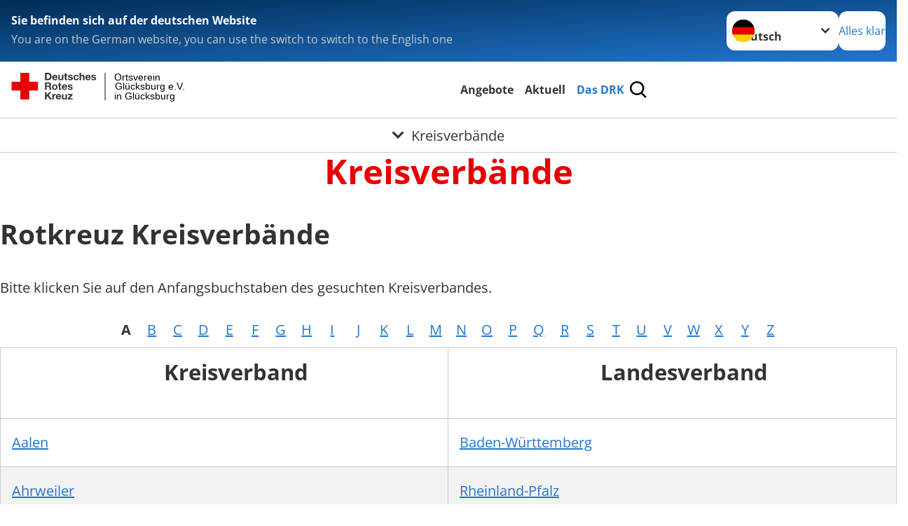

--- FILE ---
content_type: text/html; charset=utf-8
request_url: https://www.drk-gluecksburg.de/leichte-sprache/das-drk/adressen/kreisverbaende/detail/1204.html
body_size: 13087
content:
<!DOCTYPE html>
<html lang="de">
<head>

<meta charset="utf-8">
<!-- 
	Produced by
	+Pluswerk AG
	https://www.pluswerk.ag/

	This website is powered by TYPO3 - inspiring people to share!
	TYPO3 is a free open source Content Management Framework initially created by Kasper Skaarhoj and licensed under GNU/GPL.
	TYPO3 is copyright 1998-2025 of Kasper Skaarhoj. Extensions are copyright of their respective owners.
	Information and contribution at https://typo3.org/
-->




<meta name="generator" content="TYPO3 CMS">
<meta name="description" content="Von A bis Z: Finden Sie hier Links zu den Internetauftritten sämtlicher Kreisverbände des Deutschen Roten Kreuzes.">
<meta name="keywords" content="Kreisverbände DRK, Kreisverband, Deutsches Rotes Kreuz">
<meta name="author" content="Deutsches Rotes Kreuz">
<meta name="viewport" content="width=device-width, initial-scale=1">
<meta property="og:image" content="https://www.drk-gluecksburg.de/fileadmin/Bilder_und_Videos/map_mv_01.png">
<meta property="og:site_name" content="DRK e.V.">
<meta property="og:type" content="website">
<meta property="og:locale" content="de_DE">
<meta name="twitter:image" content="https://www.drk-gluecksburg.de/fileadmin/Bilder_und_Videos/map_mv_01.png">
<meta name="twitter:card" content="summary_large_image">
<meta name="twitter:site" content="@roteskreuz_de">
<meta name="copyright" content="Deutsches Rotes Kreuz">
<meta name="rating" content="General">
<meta name="revisit-after" content="1">


<link rel="stylesheet" href="/typo3temp/assets/compressed/merged-170b0ea4af5dda7ab5829f89292688a2-d64c7c7f1b0bb05e671c28cf84addc5b.css?1765546771" media="all">






<meta property="og:title" content="Kreisverbände"><meta property="og:description" content="Von A bis Z: Die Kreisverbände des DRK finden Sie hier."><meta property="og:url" content="https://www.drk-gluecksburg.de/leichte-sprache/das-drk/adressen/kreisverbaende.html"><meta property="twitter:title" content="Kreisverbände"><meta property="twitter:description" content="Von A bis Z: Die Kreisverbände des DRK finden Sie hier."><title>Kreisverbände - Ortsverein Glücksburg e.V. in Glücksburg</title><!-- test23 -->




<link rel="apple-touch-icon" sizes="180x180" href="/_assets/e2ef477b7510a2835782732fd483c6bc/Icons/Favicon/apple-touch-icon.png?v=68ddf38fd">
<link rel="icon" type="image/png" sizes="32x32" href="/_assets/e2ef477b7510a2835782732fd483c6bc/Icons/Favicon/favicon-32x32.png?v=68ddf38fd">
<link rel="icon" type="image/png" sizes="16x16" href="/_assets/e2ef477b7510a2835782732fd483c6bc/Icons/Favicon/favicon-16x16.png?v=68ddf38fd">
<link rel="manifest" href="/_assets/e2ef477b7510a2835782732fd483c6bc/Icons/Favicon/site.webmanifest?v=68ddf38fd&quot; crossorigin=&quot;use-credentials">
<link rel="mask-icon" href="/_assets/e2ef477b7510a2835782732fd483c6bc/Icons/Favicon/safari-pinned-tab.svg?v=68ddf38fd&quot; color=&quot;#E60005">
<link rel="shortcut icon" href="/_assets/e2ef477b7510a2835782732fd483c6bc/Icons/Favicon/favicon.ico?v=68ddf38fd">
<meta name="msapplication-TileColor" content="#ffffff">
<meta name="msapplication-config" content="/_assets/e2ef477b7510a2835782732fd483c6bc/Icons/Favicon/browserconfig.xml?v=68ddf38fd">
<meta name="theme-color" content="#ffffff">




<link rel="canonical" href="https://www.drk-gluecksburg.de/leichte-sprache/das-drk/adressen/kreisverbaende/detail/0114.html?cHash=c2b6dd55a63dd092c615dc4cf75b103f"/>
</head>
<body class="main">


<div class="body__wrapper hyphenate pagets__two_columns"><header id="header"><div class="language-suggest bg bg--blue" style="display: none"><div class="language-suggest__content"><div class="language-suggest__text"><p class="language-suggest__message language-suggest__message--current"><strong><span data-suggest-language="en" style="display: none">You are on the English website</span><span data-suggest-language="de" style="display: none">Sie befinden sich auf der deutschen Website</span><span data-suggest-language="fallback" style="display: none">We do not provide this content in your preferred language</span></strong></p><p class="language-suggest__message language-suggest__message--suggest"><span data-suggest-language="en" style="display: none">You are on the German website, you can use the switch to switch to the English one</span><span data-suggest-language="de" style="display: none">Sie befinden sich auf der englischen Website, Sie können mit dem Schalter auf die deutsche Website wechseln</span><span data-suggest-language="fallback" style="display: none">You can use the switch to switch to the another available language if you want</span></p></div><div class="language-suggest__actions"><nav class="language-menu"><img src="/_assets/e2ef477b7510a2835782732fd483c6bc/Icons/Flags/de.svg?a491da9c1549a36b293a6a391739dfda" width="16" height="16" alt="" aria-hidden="true" class="language-menu__flag language-menu__flag--de"><img src="/_assets/e2ef477b7510a2835782732fd483c6bc/Icons/Flags/de.svg?a491da9c1549a36b293a6a391739dfda" width="16" height="16" alt="" aria-hidden="true" class="language-menu__flag language-menu__flag--de"><label class="visually-hidden" for="lang-select-header">Sprache wechseln zu</label><select name="pets" id="lang-select-header" class="language-menu__select bg bg--default"><option class="language-menu__option" data-flag="de" value="/das-drk/adressen/kreisverbaende/detail/0114.html?cHash=c2b6dd55a63dd092c615dc4cf75b103f">Deutsch</option></select></nav><button class="language-suggest__close button button--secondary"><span data-suggest-language="en" style="display: none">Continue</span><span data-suggest-language="de" style="display: none">Alles klar</span><span data-suggest-language="fallback" style="display: none">Continue</span></button></div></div></div><div class="toolbar__wrap"><div class="toolbar"><style>
            .toolbar__logo, .toolbar__logo > svg, .toolbar__logo > img {
                max-height: 48px;
            }
        </style><a class="toolbar__logo" title="Zur Startseite" href="/leichte-sprache/startseite-ov.html"><?xml version="1.0" encoding="UTF-8" standalone="no"?><!DOCTYPE svg PUBLIC "-//W3C//DTD SVG 1.1//EN" "http://www.w3.org/Graphics/SVG/1.1/DTD/svg11.dtd"><svg width="100%" height="100%" viewBox="0 0 431 59" version="1.1" xmlns="http://www.w3.org/2000/svg" xmlns:xlink="http://www.w3.org/1999/xlink" xml:space="preserve" xmlns:serif="http://www.serif.com/" style="fill-rule:evenodd;clip-rule:evenodd;stroke-linecap:round;stroke-linejoin:round;stroke-miterlimit:1.5;"><g transform="matrix(1,0,0,1,-10,-2)"><g id="Bergwacht"></g><g id="Schwesternschaft"></g><g id="JRK"></g><g id="WW"></g><g id="BRK"></g><g id="DRK" transform="matrix(1,0,0,1,0.559372,1.81141)"><g id="Beschriftung" transform="matrix(1,0,0,1,96.165,0)"><g id="line3" transform="matrix(0.936334,0,0,1,-64.3047,39.6912)"><g transform="matrix(1.068,0,0,1,-13.7389,0)"><text id="f" x="202.057px" y="15.25px" style="font-family:'ArialMT', 'Arial', sans-serif;font-size:20px;">in Glücksburg</text></g></g><g id="line2" transform="matrix(0.934693,0,0,1,-63.6098,20.1375)"><g transform="matrix(1.06987,0,0,1,-14.1177,0)"><text id="f1" serif:id="f" x="202.057px" y="15.25px" style="font-family:'ArialMT', 'Arial', sans-serif;font-size:20px;">Glücksburg e.V.</text></g></g><g id="line1" transform="matrix(0.936801,0,0,1,-64.1996,0.204079)"><g transform="matrix(1.06746,0,0,1,-13.6312,0)"><text id="f2" serif:id="f" x="202.057px" y="15.25px" style="font-family:'ArialMT', 'Arial', sans-serif;font-size:20px;">Ortsverein</text></g></g></g><g transform="matrix(0.0894207,0,0,1.13566,184.16,-3.04006)"><g id="Linie"><rect x="201.423" y="2.583" width="0.97" height="49.778" style="fill:rgb(235,235,235);stroke:black;stroke-width:1.24px;"/></g></g><g id="Logo"><g transform="matrix(1,0,0,1,9.97554,0.135392)"><g id="DRK-Logo-Text" serif:id="DRK Logo Text"><path d="M68.75,0.01L75.29,0.01C79.2,0.01 82.12,2.47 82.12,7.45C82.12,11.82 79.89,15.06 75.29,15.06L68.78,15.06L68.78,0.01M72.08,12.31L75.03,12.31C76.94,12.31 78.79,11.12 78.79,7.8C78.79,4.76 77.75,2.82 74.45,2.82L72.08,2.82L72.08,12.31ZM86.41,10.37C86.5,12.28 87.42,13.15 89.1,13.15C90.32,13.15 91.28,12.43 91.48,11.73L94.12,11.73C93.28,14.31 91.49,15.41 89.02,15.41C85.58,15.41 83.43,13.04 83.43,9.68C83.43,6.32 85.69,3.92 89.02,3.92C92.73,3.92 94.55,7.05 94.32,10.4L86.42,10.37M91.31,8.46C91.05,6.93 90.38,6.15 88.94,6.15C87.03,6.15 86.48,7.62 86.45,8.46L91.31,8.46ZM106.31,15.12L103.47,15.12L103.47,13.59L103.41,13.59C102.69,14.74 101.44,15.44 100.08,15.44C96.9,15.44 96.08,13.62 96.08,10.95L96.08,4.18L99.09,4.18L99.09,10.35C99.09,12.17 99.61,13.04 101,13.04C102.62,13.04 103.32,12.14 103.32,9.91L103.32,4.18L106.33,4.18L106.3,15.12M112.52,4.18L114.72,4.18L114.72,6.18L112.52,6.18L112.52,11.62C112.52,12.63 112.78,12.9 113.79,12.9C114.11,12.9 114.4,12.87 114.72,12.81L114.72,15.16C114.2,15.25 113.56,15.27 112.92,15.27C111.07,15.27 109.48,14.84 109.48,12.67L109.48,6.2L107.68,6.2L107.68,4.17L109.53,4.17L109.53,0.91L112.54,0.91L112.51,4.18M118.65,11.56C118.68,12.86 119.78,13.41 120.96,13.41C121.83,13.41 122.93,13.06 122.93,12.02C122.93,11.12 121.69,10.8 119.54,10.34C117.8,9.96 116.07,9.36 116.07,7.42C116.07,4.64 118.47,3.92 120.81,3.92C123.15,3.92 125.38,4.73 125.62,7.39L122.75,7.39C122.67,6.23 121.77,5.91 120.69,5.91C120.02,5.91 119.01,6.03 119.01,6.92C119.01,7.99 120.69,8.14 122.4,8.54C124.19,8.94 125.87,9.58 125.87,11.61C125.87,14.48 123.38,15.4 120.89,15.4C118.4,15.4 115.88,14.44 115.77,11.55L118.63,11.55M134.93,7.99C134.73,6.77 133.95,6.11 132.7,6.11C130.79,6.11 130.15,8.05 130.15,9.67C130.15,11.29 130.76,13.11 132.64,13.11C134.03,13.11 134.84,12.21 135.02,10.88L137.92,10.88C137.54,13.78 135.54,15.37 132.65,15.37C129.35,15.37 127.12,13.05 127.12,9.78C127.12,6.51 129.15,3.88 132.71,3.88C135.29,3.88 137.66,5.24 137.83,8.02L134.94,7.99M139.63,-0L142.64,-0L142.64,5.68L142.7,5.68C143.46,4.47 144.76,3.83 145.89,3.83C149.08,3.83 149.88,5.65 149.88,8.32L149.88,15.06L146.87,15.06L146.87,8.9C146.87,7.08 146.35,6.21 144.96,6.21C143.34,6.21 142.64,7.11 142.64,9.34L142.64,15.07L139.63,15.07L139.63,0.01M154.51,10.37C154.6,12.28 155.52,13.15 157.2,13.15C158.42,13.15 159.37,12.43 159.57,11.73L162.2,11.73C161.36,14.31 159.57,15.41 157.08,15.41C153.64,15.41 151.49,13.04 151.49,9.68C151.49,6.32 153.75,3.92 157.08,3.92C160.79,3.92 162.61,7.05 162.38,10.4L154.51,10.37M159.37,8.46C159.08,6.93 158.45,6.15 157,6.15C155.09,6.15 154.54,7.62 154.51,8.46L159.37,8.46ZM166.46,11.56C166.49,12.86 167.59,13.41 168.75,13.41C169.62,13.41 170.72,13.06 170.72,12.02C170.72,11.12 169.48,10.8 167.33,10.34C165.59,9.96 163.86,9.36 163.86,7.42C163.86,4.64 166.26,3.92 168.61,3.92C170.96,3.92 173.18,4.73 173.42,7.39L170.55,7.39C170.46,6.23 169.57,5.91 168.49,5.91C167.83,5.91 166.81,6.03 166.81,6.92C166.81,7.99 168.49,8.14 170.2,8.54C171.94,8.94 173.67,9.58 173.67,11.61C173.67,14.48 171.18,15.4 168.69,15.4C166.2,15.4 163.68,14.44 163.57,11.55L166.46,11.55M68.79,19.77L76.92,19.77C79.61,19.77 81.32,21.65 81.32,23.94C81.32,25.73 80.6,27.04 78.95,27.73L78.95,27.79C80.57,28.22 81.03,29.79 81.15,31.32C81.21,32.28 81.18,34.04 81.79,34.88L78.46,34.88C78.06,33.92 78.11,32.48 77.94,31.26C77.71,29.67 77.1,28.97 75.42,28.97L72.09,28.97L72.09,34.85L68.76,34.85L68.79,19.77M72.09,26.6L75.7,26.6C77.18,26.6 77.99,25.96 77.99,24.46C77.99,22.96 77.18,22.38 75.7,22.38L72.09,22.38L72.09,26.6ZM88.76,23.65C92.2,23.65 94.4,25.94 94.4,29.41C94.4,32.88 92.17,35.14 88.76,35.14C85.35,35.14 83.12,32.85 83.12,29.41C83.09,25.94 85.35,23.65 88.76,23.65M88.76,32.91C90.82,32.91 91.42,31.11 91.42,29.44C91.42,27.64 90.81,25.94 88.76,25.94C86.71,25.94 86.12,27.73 86.12,29.44C86.12,31.15 86.7,32.91 88.76,32.91M100.11,23.91L102.31,23.91L102.31,25.91L100.11,25.91L100.11,31.35C100.11,32.36 100.37,32.62 101.38,32.62C101.7,32.62 101.99,32.59 102.31,32.54L102.31,34.89C101.79,34.97 101.15,35 100.52,35C98.66,35 97.07,34.57 97.07,32.4L97.07,25.94L95.22,25.94L95.22,23.94L97.07,23.94L97.07,20.67L100.08,20.67L100.08,23.91M106.28,30.16C106.37,32.07 107.29,32.94 108.97,32.94C110.19,32.94 111.14,32.19 111.35,31.52L113.98,31.52C113.14,34.1 111.35,35.2 108.86,35.2C105.41,35.2 103.27,32.83 103.27,29.47C103.27,26.11 105.53,23.71 108.86,23.71C112.56,23.71 114.39,26.84 114.16,30.2L106.28,30.17M111.17,28.26C110.88,26.72 110.24,25.94 108.8,25.94C106.89,25.94 106.34,27.42 106.31,28.26L111.17,28.26ZM118.26,31.33C118.29,32.63 119.39,33.18 120.57,33.18C121.44,33.18 122.54,32.84 122.54,31.79C122.54,30.89 121.29,30.57 119.15,30.11C117.41,29.73 115.68,29.13 115.68,27.19C115.68,24.41 118.08,23.69 120.43,23.69C122.78,23.69 125,24.5 125.23,27.16L122.42,27.16C122.34,26 121.47,25.68 120.37,25.68C119.71,25.68 118.69,25.8 118.69,26.69C118.69,27.76 120.37,27.9 122.08,28.31C123.87,28.71 125.55,29.35 125.55,31.38C125.55,34.25 123.06,35.17 120.57,35.17C118.08,35.17 115.56,34.21 115.45,31.32L118.26,31.32M68.73,39.57L72.06,39.57L72.06,45.85L77.96,39.57L82.1,39.57L76.22,45.5L82.68,54.65L78.51,54.65L73.97,47.87L72.06,49.81L72.06,54.64L68.73,54.64L68.73,39.56L68.73,39.57ZM83.7,43.72L86.54,43.72L86.54,45.75L86.57,45.75C87.12,44.39 88.6,43.43 90.05,43.43C90.25,43.43 90.51,43.46 90.72,43.55L90.72,46.33C90.37,46.26 90.01,46.22 89.65,46.21C87.45,46.21 86.7,47.8 86.7,49.71L86.7,54.63L83.69,54.63L83.72,43.72M94.02,49.94C94.11,51.85 95.03,52.69 96.71,52.69C97.9,52.69 98.88,51.94 99.08,51.27L101.72,51.27C100.88,53.85 99.08,54.95 96.6,54.95C93.16,54.95 91.01,52.58 91.01,49.22C91.01,45.86 93.27,43.46 96.6,43.46C100.31,43.46 102.13,46.59 101.9,49.94L94.02,49.94M98.88,48.03C98.59,46.49 97.95,45.71 96.51,45.71C94.6,45.71 94.05,47.19 94.02,48.02L98.88,48.02L98.88,48.03ZM113.7,54.67L110.86,54.67L110.86,53.16L110.8,53.16C110.09,54.31 108.83,55.01 107.47,55.01C104.29,55.01 103.48,53.19 103.48,50.52L103.48,43.8L106.49,43.8L106.49,49.97C106.49,51.79 107.01,52.66 108.4,52.66C110.02,52.66 110.72,51.77 110.72,49.54L110.72,43.81L113.73,43.81L113.7,54.66M115.38,52.4L121.03,46L115.82,46L115.82,43.71L125,43.71L125,46L119.36,52.4L125.41,52.4L125.41,54.66L115.39,54.66L115.39,52.4L115.38,52.4Z" style="fill:rgb(51,51,51);fill-rule:nonzero;"/></g></g><g transform="matrix(1,0,0,1,9.97554,0.135392)"><g id="Rotkreuz-Logo" serif:id="Rotkreuz Logo"><path d="M36.39,0.1L36.39,18.3L54.57,18.3L54.57,36.54L36.39,36.54L36.39,54.75L18.18,54.75L18.18,36.54L0,36.54L0,18.3L18.18,18.3L18.18,0.1L36.39,0.1Z" style="fill:rgb(230,0,5);fill-rule:nonzero;"/></g></g></g></g></g></svg></a><div class="toolbar__navigation"><button class="toolbar__search-button" style="display: none" title="Öffne Suche und Quick Links"><?xml version="1.0" encoding="UTF-8" standalone="no"?><!DOCTYPE svg PUBLIC "-//W3C//DTD SVG 1.1//EN" "http://www.w3.org/Graphics/SVG/1.1/DTD/svg11.dtd"><svg width="100%" height="100%" viewBox="0 0 50 50" version="1.1" xmlns="http://www.w3.org/2000/svg" xmlns:xlink="http://www.w3.org/1999/xlink" xml:space="preserve" xmlns:serif="http://www.serif.com/" style="fill-rule:evenodd;clip-rule:evenodd;stroke-linejoin:round;stroke-miterlimit:2;"><g transform="matrix(1.77966,1.78561,-0.708286,0.705925,15.3624,-28.8202)"><rect x="23.063" y="24.359" width="7.693" height="4.408" style="fill:white;"/></g><g transform="matrix(0.740022,0,0,0.745117,5.66748,5.35482)"><path d="M50,46.35L37.45,34.23C40.853,30.527 42.748,25.679 42.76,20.65C42.76,9.26 33.17,0 21.38,0C9.59,0 0,9.26 0,20.65C0,32.04 9.59,41.29 21.38,41.29C25.672,41.301 29.872,40.041 33.45,37.67L46.22,50L50,46.35ZM5.35,20.65C5.35,12.11 12.54,5.16 21.35,5.16C30.16,5.16 37.35,12.16 37.35,20.65C37.35,29.14 30.16,36.13 21.35,36.13C12.54,36.13 5.35,29.19 5.35,20.65Z" style="fill:white;fill-rule:nonzero;"/></g><path d="M50,46.35L37.45,34.23C40.853,30.527 42.748,25.679 42.76,20.65C42.76,9.26 33.17,0 21.38,0C9.59,0 0,9.26 0,20.65C0,32.04 9.59,41.29 21.38,41.29C25.672,41.301 29.872,40.041 33.45,37.67L46.22,50L50,46.35ZM5.35,20.65C5.35,12.11 12.54,5.16 21.35,5.16C30.16,5.16 37.35,12.16 37.35,20.65C37.35,29.14 30.16,36.13 21.35,36.13C12.54,36.13 5.35,29.19 5.35,20.65Z" style="fill-rule:nonzero;"/></svg></button></div><button class="toolbar__nav-search-button" title="Öffne Hauptmenü und Suche" data-title-close="Schließe Hauptmenü und Suche"><svg width="10" height="10" aria-hidden="true"><use href="/_assets/e2ef477b7510a2835782732fd483c6bc/Icons/Sprites/essential-sprite.svg?5a6512e3afb37ee7cc7d2bd22d55a5c3#search"></use></svg><span></span></button></div></div><div class="main-menu__wrap" style="display: none"><div class="global-search" style="display: none"><form class="global-search__form" action="/leichte-sprache/suche.html" method="get" accept-charset="utf-8" novalidate=""><fieldset class="global-search__fieldset" aria-labelledby="global-search-input-label"><legend class="visually-hidden">Suche</legend><label for="global-search-input" class="visually-hidden" id="global-search-input-label">Suche</label><input type="search" id="global-search-input" class="global-search__input tx-solr-q js-solr-q form-control"
                       placeholder="durchsuchen"
                       name="tx_kesearch_pi1[sword]" minlength="3" autocomplete="off" required><button class="global-search__submit" title="Alle Inhalte durchsuchen" type="submit"><svg width="10" height="10" aria-hidden="true"><use href="/_assets/e2ef477b7510a2835782732fd483c6bc/Icons/Sprites/essential-sprite.svg?5a6512e3afb37ee7cc7d2bd22d55a5c3#search"></use></svg></button><button class="global-search__close" title="Suche und Quick Links schließen"></button></fieldset></form><nav class="quicklinks" style="display: none"><div class="quicklinks__title">
                    Quick Links
                </div><ul class="quicklinks__list"><li class="quicklinks__item"><a href="/leichte-sprache/das-drk/adressen.html" class="quicklinks__link">Adressen</a></li><li class="quicklinks__item"><a href="/leichte-sprache/das-drk/kontakt/kontaktformular.html" class="quicklinks__link">Kontakt</a></li><li class="quicklinks__item"><a href="/leichte-sprache/footer-menue-deutsch/service/sitemap.html" class="quicklinks__link">Sitemap</a></li><li class="quicklinks__item"><a href="/leichte-sprache/footer-menue-deutsch/service/impressum.html" class="quicklinks__link">Impressum</a></li><li class="quicklinks__item"><a href="http://news-rss.xml" target="_blank" rel="noreferrer" class="quicklinks__link">RSS-Feed</a></li><li class="quicklinks__item"><a href="https://www.drk-intern.de" target="_blank" rel="noreferrer" class="quicklinks__link">DRK intern</a></li><li class="quicklinks__item"><a href="/leichte-sprache/footer-menue-deutsch/service/datenschutz.html" class="quicklinks__link">Datenschutz</a></li></ul></nav></div><nav id="main-menu" class="main-menu" aria-label="Hauptmenü"><ul class="main-menu__list"><li class="main-menu__item"><a href="/leichte-sprache/angebote.html" target="_self" class="main-menu__link">
                        Angebote
                    </a></li><li class="main-menu__item"><a href="/leichte-sprache/aktuell.html" target="_self" class="main-menu__link">
                        Aktuell
                    </a></li><li class="main-menu__item"><a href="/leichte-sprache/das-drk.html" target="_self" class="main-menu__link main-menu__link--active">
                        Das DRK
                    </a></li></ul></nav></div><div class="sub-menu__bar"><button class="sub-menu__topic-button" aria-label="Öffne Untermenü von Kreisverbände"><span><svg width="12" height="12" aria-hidden="true"><use href="/_assets/e2ef477b7510a2835782732fd483c6bc/Icons/Sprites/general-sprite.svg?06dbf67f9dd2446fd5c3e13a19efd354#chevron"></use></svg>
                        Kreisverbände
                    </span></button></div><div class="sub-menu__nav-wrap" style="visibility: hidden"><nav class="sub-menu__nav" aria-label="Untermenü von Kreisverbände"><div class="sub-menu__list-wrap"><ul class="sub-menu__list"><li class="sub-menu__item" style="display: none"><button class="sub-menu__button sub-menu__button--next" style="display: none">
                    Wer wir sind
                    <svg width="10" height="7" aria-hidden="true"><use href="/_assets/e2ef477b7510a2835782732fd483c6bc/Icons/Sprites/general-sprite.svg?06dbf67f9dd2446fd5c3e13a19efd354#chevron"></use></svg></button><ul class="sub-menu__list" style="display: none"><li class="sub-menu__item" style="display: none"><button class="sub-menu__button sub-menu__button--back"><svg width="10" height="7" aria-hidden="true"><use href="/_assets/e2ef477b7510a2835782732fd483c6bc/Icons/Sprites/general-sprite.svg?06dbf67f9dd2446fd5c3e13a19efd354#chevron"></use></svg>
                            zurück
                        </button></li><li class="sub-menu__item" style="display: none"><a href="/leichte-sprache/das-drk/wer-wir-sind.html" style="display: none" class="sub-menu__link"><span class="sub-menu__overview-label">Übersichtsseite</span><span class="sub-menu__link-label">Wer wir sind</span></a></li><li class="sub-menu__item" style="display: none"><a style="display: none" class="sub-menu__link" href="/leichte-sprache/das-drk/wer-wir-sind/ansprechpartner.html"><span class="sub-menu__link-label">Ansprechpartner</span></a></li><li class="sub-menu__item" style="display: none"><a style="display: none" class="sub-menu__link" href="/leichte-sprache/das-drk/wer-wir-sind/die-geschaeftsfuehrung.html"><span class="sub-menu__link-label">Die Geschäftsführung</span></a></li><li class="sub-menu__item" style="display: none"><a style="display: none" class="sub-menu__link" href="/leichte-sprache/das-drk/wer-wir-sind/satzung.html"><span class="sub-menu__link-label">Satzung</span></a></li><li class="sub-menu__item" style="display: none"><a style="display: none" class="sub-menu__link" href="/das-drk/adressen/landesverbaende.html"><span class="sub-menu__link-label">Landesverband</span></a></li></ul></li><li class="sub-menu__item" style="display: none"><button class="sub-menu__button sub-menu__button--next" style="display: none">
                    Selbstverständnis
                    <svg width="10" height="7" aria-hidden="true"><use href="/_assets/e2ef477b7510a2835782732fd483c6bc/Icons/Sprites/general-sprite.svg?06dbf67f9dd2446fd5c3e13a19efd354#chevron"></use></svg></button><ul class="sub-menu__list" style="display: none"><li class="sub-menu__item" style="display: none"><button class="sub-menu__button sub-menu__button--back"><svg width="10" height="7" aria-hidden="true"><use href="/_assets/e2ef477b7510a2835782732fd483c6bc/Icons/Sprites/general-sprite.svg?06dbf67f9dd2446fd5c3e13a19efd354#chevron"></use></svg>
                            zurück
                        </button></li><li class="sub-menu__item" style="display: none"><a href="/leichte-sprache/das-drk/selbstverstaendnis.html" style="display: none" class="sub-menu__link"><span class="sub-menu__overview-label">Übersichtsseite</span><span class="sub-menu__link-label">Selbstverständnis</span></a></li><li class="sub-menu__item" style="display: none"><a style="display: none" class="sub-menu__link" href="/leichte-sprache/das-drk/selbstverstaendnis/grundsaetze.html"><span class="sub-menu__link-label">Grundsätze</span></a></li><li class="sub-menu__item" style="display: none"><a style="display: none" class="sub-menu__link" href="/leichte-sprache/das-drk/selbstverstaendnis/leitbild.html"><span class="sub-menu__link-label">Leitbild</span></a></li><li class="sub-menu__item" style="display: none"><button class="sub-menu__button sub-menu__button--next" style="display: none">
                    Auftrag des DRK
                    <svg width="10" height="7" aria-hidden="true"><use href=""></use></svg></button><ul class="sub-menu__list" style="display: none"><li class="sub-menu__item" style="display: none"><button class="sub-menu__button sub-menu__button--back"><svg width="10" height="7" aria-hidden="true"><use href=""></use></svg>
                            zurück
                        </button></li><li class="sub-menu__item" style="display: none"><a href="/leichte-sprache/das-drk/selbstverstaendnis/auftrag.html" style="display: none" class="sub-menu__link"><span class="sub-menu__overview-label">Übersichtsseite</span><span class="sub-menu__link-label">Auftrag</span></a></li><li class="sub-menu__item" style="display: none"><button class="sub-menu__button sub-menu__button--next" style="display: none">
                    Genfer Abkommen
                    <svg width="10" height="7" aria-hidden="true"><use href=""></use></svg></button><ul class="sub-menu__list" style="display: none"><li class="sub-menu__item" style="display: none"><button class="sub-menu__button sub-menu__button--back"><svg width="10" height="7" aria-hidden="true"><use href=""></use></svg>
                            zurück
                        </button></li><li class="sub-menu__item" style="display: none"><a href="/leichte-sprache/das-drk/selbstverstaendnis/auftrag/genfer-abkommen.html" style="display: none" class="sub-menu__link"><span class="sub-menu__overview-label">Übersichtsseite</span><span class="sub-menu__link-label">Genfer Abkommen</span></a></li><li class="sub-menu__item" style="display: none"><button class="sub-menu__button sub-menu__button--next" style="display: none">
                    Genfer Abkommen leicht verständlich
                    <svg width="10" height="7" aria-hidden="true"><use href=""></use></svg></button><ul class="sub-menu__list" style="display: none"><li class="sub-menu__item" style="display: none"><button class="sub-menu__button sub-menu__button--back"><svg width="10" height="7" aria-hidden="true"><use href=""></use></svg>
                            zurück
                        </button></li><li class="sub-menu__item" style="display: none"><a href="/leichte-sprache/das-drk/selbstverstaendnis/auftrag/genfer-abkommen/leicht-verstaendlich.html" style="display: none" class="sub-menu__link"><span class="sub-menu__overview-label">Übersichtsseite</span><span class="sub-menu__link-label">Leicht verständlich</span></a></li><li class="sub-menu__item" style="display: none"><a style="display: none" class="sub-menu__link" href="/leichte-sprache/das-drk/selbstverstaendnis/auftrag/genfer-abkommen/leicht-verstaendlich/die-entwicklung-der-genfer-abkommen.html"><span class="sub-menu__link-label">Die Entwicklung der Genfer Abkommen</span></a></li><li class="sub-menu__item" style="display: none"><a style="display: none" class="sub-menu__link" href="/leichte-sprache/das-drk/selbstverstaendnis/auftrag/genfer-abkommen/leicht-verstaendlich/der-grundsatz-der-genfer-abkommen.html"><span class="sub-menu__link-label">Der Grundsatz der Genfer Abkommen</span></a></li><li class="sub-menu__item" style="display: none"><a style="display: none" class="sub-menu__link" href="/leichte-sprache/das-drk/selbstverstaendnis/auftrag/genfer-abkommen/leicht-verstaendlich/benutzungshinweis.html"><span class="sub-menu__link-label">Benutzungshinweis</span></a></li><li class="sub-menu__item" style="display: none"><a style="display: none" class="sub-menu__link" href="/leichte-sprache/das-drk/selbstverstaendnis/auftrag/genfer-abkommen/leicht-verstaendlich/behandlung-der-zivilbevoelkerung.html"><span class="sub-menu__link-label">Behandlung der Zivilbevölkerung</span></a></li><li class="sub-menu__item" style="display: none"><a style="display: none" class="sub-menu__link" href="/leichte-sprache/das-drk/selbstverstaendnis/auftrag/genfer-abkommen/leicht-verstaendlich/behandlung-von-zivilpersonen-nach-einer-besetzung.html"><span class="sub-menu__link-label">Behandlung von Zivilpersonen nach einer Besetzung</span></a></li><li class="sub-menu__item" style="display: none"><a style="display: none" class="sub-menu__link" href="/leichte-sprache/das-drk/selbstverstaendnis/auftrag/genfer-abkommen/leicht-verstaendlich/frauen.html"><span class="sub-menu__link-label">Frauen</span></a></li><li class="sub-menu__item" style="display: none"><a style="display: none" class="sub-menu__link" href="/leichte-sprache/das-drk/selbstverstaendnis/auftrag/genfer-abkommen/leicht-verstaendlich/kinder.html"><span class="sub-menu__link-label">Kinder</span></a></li><li class="sub-menu__item" style="display: none"><a style="display: none" class="sub-menu__link" href="/leichte-sprache/das-drk/selbstverstaendnis/auftrag/genfer-abkommen/leicht-verstaendlich/auslaender.html"><span class="sub-menu__link-label">Ausländer</span></a></li><li class="sub-menu__item" style="display: none"><a style="display: none" class="sub-menu__link" href="/leichte-sprache/das-drk/selbstverstaendnis/auftrag/genfer-abkommen/leicht-verstaendlich/journalisten.html"><span class="sub-menu__link-label">Journalisten</span></a></li><li class="sub-menu__item" style="display: none"><a style="display: none" class="sub-menu__link" href="/leichte-sprache/das-drk/selbstverstaendnis/auftrag/genfer-abkommen/leicht-verstaendlich/internierte-personen.html"><span class="sub-menu__link-label">Internierte Personen</span></a></li><li class="sub-menu__item" style="display: none"><a style="display: none" class="sub-menu__link" href="/leichte-sprache/das-drk/selbstverstaendnis/auftrag/genfer-abkommen/leicht-verstaendlich/zivile-infrastruktur.html"><span class="sub-menu__link-label">Zivile Infrastruktur</span></a></li><li class="sub-menu__item" style="display: none"><a style="display: none" class="sub-menu__link" href="/leichte-sprache/das-drk/selbstverstaendnis/auftrag/genfer-abkommen/leicht-verstaendlich/schutz-der-verwundeten-kranken-und-schiffbruechigen-soldaten.html"><span class="sub-menu__link-label">Schutz der verwundeten, kranken und schiffbrüchigen Soldaten</span></a></li><li class="sub-menu__item" style="display: none"><a style="display: none" class="sub-menu__link" href="/leichte-sprache/das-drk/selbstverstaendnis/auftrag/genfer-abkommen/leicht-verstaendlich/schutz-der-gefangenen-soldaten.html"><span class="sub-menu__link-label">Schutz der gefangenen Soldaten</span></a></li><li class="sub-menu__item" style="display: none"><a style="display: none" class="sub-menu__link" href="/leichte-sprache/das-drk/selbstverstaendnis/auftrag/genfer-abkommen/leicht-verstaendlich/das-rote-kreuzder-rote-halbmond.html"><span class="sub-menu__link-label">Das Rote Kreuz/der Rote Halbmond</span></a></li><li class="sub-menu__item" style="display: none"><a style="display: none" class="sub-menu__link" href="/leichte-sprache/das-drk/selbstverstaendnis/auftrag/genfer-abkommen/leicht-verstaendlich/das-rote-kreuz-als-schutzzeichen.html"><span class="sub-menu__link-label">Das Rote Kreuz als Schutzzeichen</span></a></li><li class="sub-menu__item" style="display: none"><a style="display: none" class="sub-menu__link" href="/leichte-sprache/das-drk/selbstverstaendnis/auftrag/genfer-abkommen/leicht-verstaendlich/schutz-der-kombattanten.html"><span class="sub-menu__link-label">Schutz der Kombattanten</span></a></li><li class="sub-menu__item" style="display: none"><a style="display: none" class="sub-menu__link" href="/leichte-sprache/das-drk/selbstverstaendnis/auftrag/genfer-abkommen/leicht-verstaendlich/einige-wichtige-begriffe.html"><span class="sub-menu__link-label">Einige wichtige Begriffe</span></a></li></ul></li></ul></li></ul></li><li class="sub-menu__item" style="display: none"><a style="display: none" class="sub-menu__link" href="/leichte-sprache/das-drk/selbstverstaendnis/geschichte.html"><span class="sub-menu__link-label">Geschichte</span></a></li></ul></li><li class="sub-menu__item" style="display: none"><button class="sub-menu__button sub-menu__button--next" style="display: none">
                    Intern
                    <svg width="10" height="7" aria-hidden="true"><use href="/_assets/e2ef477b7510a2835782732fd483c6bc/Icons/Sprites/general-sprite.svg?06dbf67f9dd2446fd5c3e13a19efd354#chevron"></use></svg></button><ul class="sub-menu__list" style="display: none"><li class="sub-menu__item" style="display: none"><button class="sub-menu__button sub-menu__button--back"><svg width="10" height="7" aria-hidden="true"><use href="/_assets/e2ef477b7510a2835782732fd483c6bc/Icons/Sprites/general-sprite.svg?06dbf67f9dd2446fd5c3e13a19efd354#chevron"></use></svg>
                            zurück
                        </button></li><li class="sub-menu__item" style="display: none"><a style="display: none" class="sub-menu__link" href="/leichte-sprache/das-drk/intern/login.html"><span class="sub-menu__link-label">Login</span></a></li><li class="sub-menu__item" style="display: none"><a style="display: none" class="sub-menu__link" href="/leichte-sprache/das-drk/intern/login.html"><span class="sub-menu__link-label">Videos</span></a></li><li class="sub-menu__item" style="display: none"><a style="display: none" class="sub-menu__link" href="/leichte-sprache/das-drk/intern/login.html"><span class="sub-menu__link-label">Bilder</span></a></li><li class="sub-menu__item" style="display: none"><a style="display: none" class="sub-menu__link" href="/leichte-sprache/das-drk/intern/fuehrungsgrundsaetze.html"><span class="sub-menu__link-label">Führungsgrundsätze</span></a></li></ul></li><li class="sub-menu__item" style="display: none"><button class="sub-menu__button sub-menu__button--next" style="display: none">
                    Kontakt
                    <svg width="10" height="7" aria-hidden="true"><use href="/_assets/e2ef477b7510a2835782732fd483c6bc/Icons/Sprites/general-sprite.svg?06dbf67f9dd2446fd5c3e13a19efd354#chevron"></use></svg></button><ul class="sub-menu__list" style="display: none"><li class="sub-menu__item" style="display: none"><button class="sub-menu__button sub-menu__button--back"><svg width="10" height="7" aria-hidden="true"><use href="/_assets/e2ef477b7510a2835782732fd483c6bc/Icons/Sprites/general-sprite.svg?06dbf67f9dd2446fd5c3e13a19efd354#chevron"></use></svg>
                            zurück
                        </button></li><li class="sub-menu__item" style="display: none"><a style="display: none" class="sub-menu__link" href="/leichte-sprache/das-drk/kontakt/kontaktformular.html"><span class="sub-menu__link-label">Kontaktformular</span></a></li><li class="sub-menu__item" style="display: none"><a style="display: none" class="sub-menu__link" href="/leichte-sprache/das-drk/adressen.html"><span class="sub-menu__link-label">Adressfinder</span></a></li><li class="sub-menu__item" style="display: none"><a style="display: none" class="sub-menu__link" href="/leichte-sprache/das-drk/kontakt/angebotsfinder.html"><span class="sub-menu__link-label">Angebotsfinder</span></a></li><li class="sub-menu__item" style="display: none"><a style="display: none" class="sub-menu__link" href="/leichte-sprache/das-drk/kontakt/kleidercontainerfinder.html"><span class="sub-menu__link-label">Kleidercontainerfinder</span></a></li><li class="sub-menu__item" style="display: none"><a style="display: none" class="sub-menu__link" href="/leichte-sprache/das-drk/kontakt/kursfinder.html"><span class="sub-menu__link-label">Kursfinder</span></a></li></ul></li><li class="sub-menu__item" style="display: none"><button class="sub-menu__button sub-menu__button--next sub-menu__button--active" style="display: none">
                    Adressen
                    <svg width="10" height="7" aria-hidden="true"><use href="/_assets/e2ef477b7510a2835782732fd483c6bc/Icons/Sprites/general-sprite.svg?06dbf67f9dd2446fd5c3e13a19efd354#chevron"></use></svg></button><ul class="sub-menu__list" style="display: none"><li class="sub-menu__item" style="display: none"><button class="sub-menu__button sub-menu__button--back"><svg width="10" height="7" aria-hidden="true"><use href="/_assets/e2ef477b7510a2835782732fd483c6bc/Icons/Sprites/general-sprite.svg?06dbf67f9dd2446fd5c3e13a19efd354#chevron"></use></svg>
                            zurück
                        </button></li><li class="sub-menu__item" style="display: none"><a href="/leichte-sprache/das-drk/adressen.html" style="display: none" class="sub-menu__link"><span class="sub-menu__overview-label">Übersichtsseite</span><span class="sub-menu__link-label">Adressen</span></a></li><li class="sub-menu__item" style="display: none"><a style="display: none" class="sub-menu__link" href="/leichte-sprache/das-drk/adressen/landesverbaende.html"><span class="sub-menu__link-label">Landesverbände</span></a></li><li class="sub-menu__item" style="display: none"><a style="display: none" class="sub-menu__link sub-menu__link--current" href="/leichte-sprache/das-drk/adressen/kreisverbaende.html"><span class="sub-menu__link-label">Kreisverbände</span></a></li><li class="sub-menu__item" style="display: none"><a style="display: none" class="sub-menu__link" href="/leichte-sprache/das-drk/adressen/schwesternschaften.html"><span class="sub-menu__link-label">Schwesternschaften</span></a></li><li class="sub-menu__item" style="display: none"><button class="sub-menu__button sub-menu__button--next" style="display: none">
                    Rotes Kreuz international
                    <svg width="10" height="7" aria-hidden="true"><use href=""></use></svg></button><ul class="sub-menu__list" style="display: none"><li class="sub-menu__item" style="display: none"><button class="sub-menu__button sub-menu__button--back"><svg width="10" height="7" aria-hidden="true"><use href=""></use></svg>
                            zurück
                        </button></li><li class="sub-menu__item" style="display: none"><a href="/leichte-sprache/das-drk/adressen/rotes-kreuz-international.html" style="display: none" class="sub-menu__link"><span class="sub-menu__overview-label">Übersichtsseite</span><span class="sub-menu__link-label">Rotes Kreuz international</span></a></li><li class="sub-menu__item" style="display: none"><a style="display: none" class="sub-menu__link" href="http://www.icrc.org/" rel="noreferrer"><span class="sub-menu__link-label">IKRK</span></a></li><li class="sub-menu__item" style="display: none"><a style="display: none" class="sub-menu__link" href="http://www.ifrc.org" rel="noreferrer"><span class="sub-menu__link-label">IFRC</span></a></li><li class="sub-menu__item" style="display: none"><a style="display: none" class="sub-menu__link" href="http://www.ifrc.org/en/who-we-are/directory/web-pages/" rel="noreferrer"><span class="sub-menu__link-label">Nat. Gesellschaften</span></a></li></ul></li><li class="sub-menu__item" style="display: none"><a style="display: none" class="sub-menu__link" href="/leichte-sprache/das-drk/adressen/generalsekretariat.html"><span class="sub-menu__link-label">Generalsekretariat</span></a></li></ul></li></ul></div></nav></div></header><main id="main"><!--TYPO3SEARCH_begin--><div id="c2258" class="frame frame-type-header frame-layout-0"><header class="header"><h1 class="header__header">
				Kreisverbände
			</h1></header></div><div id="c2259" class="frame frame-type-drkaddresses_organisationlist frame-list-type-drkaddresses_organisationplugin frame-layout-0"><div class="tx-drk-addresses"><h3 class="tx-addresses-head">Rotkreuz Kreisverbände</h3><p>Bitte klicken Sie auf den Anfangsbuchstaben des gesuchten Kreisverbandes.</p><ul class="c-addresses-glossary"><li><strong>A</strong></li><li><a class="link-style" href="/leichte-sprache/das-drk/adressen/kreisverbaende.html?tx_drkaddresses_organisationlist%5Bcontroller%5D=OrganisationList&amp;tx_drkaddresses_organisationlist%5Bsection%5D=B&amp;cHash=19a140ae42eb5aa6cd4910aeabc753e0">B</a></li><li><a class="link-style" href="/leichte-sprache/das-drk/adressen/kreisverbaende.html?tx_drkaddresses_organisationlist%5Bcontroller%5D=OrganisationList&amp;tx_drkaddresses_organisationlist%5Bsection%5D=C&amp;cHash=1ff92e2faa5f5873bd43ff1a996ee042">C</a></li><li><a class="link-style" href="/leichte-sprache/das-drk/adressen/kreisverbaende.html?tx_drkaddresses_organisationlist%5Bcontroller%5D=OrganisationList&amp;tx_drkaddresses_organisationlist%5Bsection%5D=D&amp;cHash=b2a9d29edc228a840191ce8de93f25da">D</a></li><li><a class="link-style" href="/leichte-sprache/das-drk/adressen/kreisverbaende.html?tx_drkaddresses_organisationlist%5Bcontroller%5D=OrganisationList&amp;tx_drkaddresses_organisationlist%5Bsection%5D=E&amp;cHash=027c47911cdfbbec9fb7b24e50cbc28e">E</a></li><li><a class="link-style" href="/leichte-sprache/das-drk/adressen/kreisverbaende.html?tx_drkaddresses_organisationlist%5Bcontroller%5D=OrganisationList&amp;tx_drkaddresses_organisationlist%5Bsection%5D=F&amp;cHash=8017f6e93c8a02582160242eb66f52ee">F</a></li><li><a class="link-style" href="/leichte-sprache/das-drk/adressen/kreisverbaende.html?tx_drkaddresses_organisationlist%5Bcontroller%5D=OrganisationList&amp;tx_drkaddresses_organisationlist%5Bsection%5D=G&amp;cHash=dafa09b496d946b09cdd618d7263dca9">G</a></li><li><a class="link-style" href="/leichte-sprache/das-drk/adressen/kreisverbaende.html?tx_drkaddresses_organisationlist%5Bcontroller%5D=OrganisationList&amp;tx_drkaddresses_organisationlist%5Bsection%5D=H&amp;cHash=d18cfe29cf4216a5dd64c771fdc37539">H</a></li><li><a class="link-style" href="/leichte-sprache/das-drk/adressen/kreisverbaende.html?tx_drkaddresses_organisationlist%5Bcontroller%5D=OrganisationList&amp;tx_drkaddresses_organisationlist%5Bsection%5D=I&amp;cHash=e977086839c916e3e694bf3d5d9bc921">I</a></li><li><a class="link-style" href="/leichte-sprache/das-drk/adressen/kreisverbaende.html?tx_drkaddresses_organisationlist%5Bcontroller%5D=OrganisationList&amp;tx_drkaddresses_organisationlist%5Bsection%5D=J&amp;cHash=3732c2c272bd93ecf19d6c24db9065dc">J</a></li><li><a class="link-style" href="/leichte-sprache/das-drk/adressen/kreisverbaende.html?tx_drkaddresses_organisationlist%5Bcontroller%5D=OrganisationList&amp;tx_drkaddresses_organisationlist%5Bsection%5D=K&amp;cHash=4f5fa5f6ddede403040069603c5d720d">K</a></li><li><a class="link-style" href="/leichte-sprache/das-drk/adressen/kreisverbaende.html?tx_drkaddresses_organisationlist%5Bcontroller%5D=OrganisationList&amp;tx_drkaddresses_organisationlist%5Bsection%5D=L&amp;cHash=71d3f79e5edfceaec84c70211e726969">L</a></li><li><a class="link-style" href="/leichte-sprache/das-drk/adressen/kreisverbaende.html?tx_drkaddresses_organisationlist%5Bcontroller%5D=OrganisationList&amp;tx_drkaddresses_organisationlist%5Bsection%5D=M&amp;cHash=201c2c6b645bc3c428126b51ed98fc1e">M</a></li><li><a class="link-style" href="/leichte-sprache/das-drk/adressen/kreisverbaende.html?tx_drkaddresses_organisationlist%5Bcontroller%5D=OrganisationList&amp;tx_drkaddresses_organisationlist%5Bsection%5D=N&amp;cHash=10ae4e5fe8cce44e68940ffdf5e48389">N</a></li><li><a class="link-style" href="/leichte-sprache/das-drk/adressen/kreisverbaende.html?tx_drkaddresses_organisationlist%5Bcontroller%5D=OrganisationList&amp;tx_drkaddresses_organisationlist%5Bsection%5D=O&amp;cHash=ae208011b43f1139fea1f5dc5172a7b9">O</a></li><li><a class="link-style" href="/leichte-sprache/das-drk/adressen/kreisverbaende.html?tx_drkaddresses_organisationlist%5Bcontroller%5D=OrganisationList&amp;tx_drkaddresses_organisationlist%5Bsection%5D=P&amp;cHash=508a38f34cfa698f101d861225ce4517">P</a></li><li><a class="link-style" href="/leichte-sprache/das-drk/adressen/kreisverbaende.html?tx_drkaddresses_organisationlist%5Bcontroller%5D=OrganisationList&amp;tx_drkaddresses_organisationlist%5Bsection%5D=Q&amp;cHash=345f2a10aa6236acb83c26d035812c92">Q</a></li><li><a class="link-style" href="/leichte-sprache/das-drk/adressen/kreisverbaende.html?tx_drkaddresses_organisationlist%5Bcontroller%5D=OrganisationList&amp;tx_drkaddresses_organisationlist%5Bsection%5D=R&amp;cHash=cf8ea5438d61dcd2d11e0463787b4dcd">R</a></li><li><a class="link-style" href="/leichte-sprache/das-drk/adressen/kreisverbaende.html?tx_drkaddresses_organisationlist%5Bcontroller%5D=OrganisationList&amp;tx_drkaddresses_organisationlist%5Bsection%5D=S&amp;cHash=0cf062a61ff4893764f730644400cb37">S</a></li><li><a class="link-style" href="/leichte-sprache/das-drk/adressen/kreisverbaende.html?tx_drkaddresses_organisationlist%5Bcontroller%5D=OrganisationList&amp;tx_drkaddresses_organisationlist%5Bsection%5D=T&amp;cHash=ff5501cba55df429cd0a02d07d4022de">T</a></li><li><a class="link-style" href="/leichte-sprache/das-drk/adressen/kreisverbaende.html?tx_drkaddresses_organisationlist%5Bcontroller%5D=OrganisationList&amp;tx_drkaddresses_organisationlist%5Bsection%5D=U&amp;cHash=0e97c0ff2938d70769aa1be84706bc08">U</a></li><li><a class="link-style" href="/leichte-sprache/das-drk/adressen/kreisverbaende.html?tx_drkaddresses_organisationlist%5Bcontroller%5D=OrganisationList&amp;tx_drkaddresses_organisationlist%5Bsection%5D=V&amp;cHash=7733a637d345f9cd1e4f4ec1794d5efc">V</a></li><li><a class="link-style" href="/leichte-sprache/das-drk/adressen/kreisverbaende.html?tx_drkaddresses_organisationlist%5Bcontroller%5D=OrganisationList&amp;tx_drkaddresses_organisationlist%5Bsection%5D=W&amp;cHash=12440d5d09258633dd255ba6a55341d6">W</a></li><li><a class="link-style" href="/leichte-sprache/das-drk/adressen/kreisverbaende.html?tx_drkaddresses_organisationlist%5Bcontroller%5D=OrganisationList&amp;tx_drkaddresses_organisationlist%5Bsection%5D=X&amp;cHash=85749b232e18bb8274383a6bd3755a38">X</a></li><li><a class="link-style" href="/leichte-sprache/das-drk/adressen/kreisverbaende.html?tx_drkaddresses_organisationlist%5Bcontroller%5D=OrganisationList&amp;tx_drkaddresses_organisationlist%5Bsection%5D=Y&amp;cHash=a0dfce4bc785f515cbd25b8124fc8afc">Y</a></li><li><a class="link-style" href="/leichte-sprache/das-drk/adressen/kreisverbaende.html?tx_drkaddresses_organisationlist%5Bcontroller%5D=OrganisationList&amp;tx_drkaddresses_organisationlist%5Bsection%5D=Z&amp;cHash=5092e9e39ee730fe3074f19039d3b1a7">Z</a></li></ul><div class="c-addresses"><table class="c-addresses__table"><tr><th scope="col"><header class="header"><h4>Kreisverband</h4></header></th><th scope="col"><header class="header"><h4>Landesverband</h4></header></th></tr><tr><td class="c-addresses__tableitem c-addresses__tableitem--equal"><a href="/leichte-sprache/das-drk/adressen/kreisverbaende.html?tx_drkaddresses_organisationlist%5Baction%5D=detail&amp;tx_drkaddresses_organisationlist%5Bcontroller%5D=OrganisationList&amp;tx_drkaddresses_organisationlist%5Borganisation%5D=0101&amp;cHash=0065834679102e071e563db27343f1d6">Aalen </a></td><td class="c-addresses__tableitem"><a href="/leichte-sprache/das-drk/adressen/landesverbaende.html?tx_drkaddresses_organisationoverview%5Baction%5D=detail&amp;tx_drkaddresses_organisationoverview%5Bcontroller%5D=OrganisationOverview&amp;tx_drkaddresses_organisationoverview%5Borganisation%5D=0100&amp;cHash=3f5e6051aa841b71bee3eff42d7e89cb">Baden-Württemberg </a></td></tr><tr><td class="c-addresses__tableitem c-addresses__tableitem--equal"><a href="/leichte-sprache/das-drk/adressen/kreisverbaende.html?tx_drkaddresses_organisationlist%5Baction%5D=detail&amp;tx_drkaddresses_organisationlist%5Bcontroller%5D=OrganisationList&amp;tx_drkaddresses_organisationlist%5Borganisation%5D=1002&amp;cHash=431fd1c08e8b8742cab6154318649e35">Ahrweiler </a></td><td class="c-addresses__tableitem"><a href="/leichte-sprache/das-drk/adressen/landesverbaende.html?tx_drkaddresses_organisationoverview%5Baction%5D=detail&amp;tx_drkaddresses_organisationoverview%5Bcontroller%5D=OrganisationOverview&amp;tx_drkaddresses_organisationoverview%5Borganisation%5D=1000&amp;cHash=cdda39b2254d1d10347bca9d1a008ec7">Rheinland-Pfalz </a></td></tr><tr><td class="c-addresses__tableitem c-addresses__tableitem--equal"><a href="/leichte-sprache/das-drk/adressen/kreisverbaende.html?tx_drkaddresses_organisationlist%5Baction%5D=detail&amp;tx_drkaddresses_organisationlist%5Bcontroller%5D=OrganisationList&amp;tx_drkaddresses_organisationlist%5Borganisation%5D=0269&amp;cHash=39f4ebd908916e9556b39db8b4fdf86a">Aichach-Friedberg</a></td><td class="c-addresses__tableitem"><a href="/leichte-sprache/das-drk/adressen/landesverbaende.html?tx_drkaddresses_organisationoverview%5Baction%5D=detail&amp;tx_drkaddresses_organisationoverview%5Bcontroller%5D=OrganisationOverview&amp;tx_drkaddresses_organisationoverview%5Borganisation%5D=0200&amp;cHash=879376c97a6cec14b517ced06fbf996d">Bayerisches Rotes Kreuz</a></td></tr><tr><td class="c-addresses__tableitem c-addresses__tableitem--equal"><a href="/leichte-sprache/das-drk/adressen/kreisverbaende.html?tx_drkaddresses_organisationlist%5Baction%5D=detail&amp;tx_drkaddresses_organisationlist%5Bcontroller%5D=OrganisationList&amp;tx_drkaddresses_organisationlist%5Borganisation%5D=1952&amp;cHash=83c16bbecff11ccd5bbd71675aef894c">Akademischer Kreisverband Leipzig </a></td><td class="c-addresses__tableitem"><a href="/leichte-sprache/das-drk/adressen/landesverbaende.html?tx_drkaddresses_organisationoverview%5Baction%5D=detail&amp;tx_drkaddresses_organisationoverview%5Bcontroller%5D=OrganisationOverview&amp;tx_drkaddresses_organisationoverview%5Borganisation%5D=1900&amp;cHash=3820204baa06790098a51033b028979a">Sachsen </a></td></tr><tr><td class="c-addresses__tableitem c-addresses__tableitem--equal"><a href="/leichte-sprache/das-drk/adressen/kreisverbaende.html?tx_drkaddresses_organisationlist%5Baction%5D=detail&amp;tx_drkaddresses_organisationlist%5Bcontroller%5D=OrganisationList&amp;tx_drkaddresses_organisationlist%5Borganisation%5D=0701&amp;cHash=55a585d5b2321e82f0a7ddc9810a361d">Alfeld </a></td><td class="c-addresses__tableitem"><a href="/leichte-sprache/das-drk/adressen/landesverbaende.html?tx_drkaddresses_organisationoverview%5Baction%5D=detail&amp;tx_drkaddresses_organisationoverview%5Bcontroller%5D=OrganisationOverview&amp;tx_drkaddresses_organisationoverview%5Borganisation%5D=0700&amp;cHash=52f03b26d26d16b218e9dafb19142b86">Niedersachsen </a></td></tr><tr><td class="c-addresses__tableitem c-addresses__tableitem--equal"><a href="/leichte-sprache/das-drk/adressen/kreisverbaende.html?tx_drkaddresses_organisationlist%5Baction%5D=detail&amp;tx_drkaddresses_organisationlist%5Bcontroller%5D=OrganisationList&amp;tx_drkaddresses_organisationlist%5Borganisation%5D=0601&amp;cHash=05bcc1dbb450e35c5d731cd400bd453e">Alsfeld </a></td><td class="c-addresses__tableitem"><a href="/leichte-sprache/das-drk/adressen/landesverbaende.html?tx_drkaddresses_organisationoverview%5Baction%5D=detail&amp;tx_drkaddresses_organisationoverview%5Bcontroller%5D=OrganisationOverview&amp;tx_drkaddresses_organisationoverview%5Borganisation%5D=0600&amp;cHash=359f0635f1a03f0a0a3a1b4d40ea9912">Hessen </a></td></tr><tr><td class="c-addresses__tableitem c-addresses__tableitem--equal"><a href="/leichte-sprache/das-drk/adressen/kreisverbaende.html?tx_drkaddresses_organisationlist%5Baction%5D=detail&amp;tx_drkaddresses_organisationlist%5Bcontroller%5D=OrganisationList&amp;tx_drkaddresses_organisationlist%5Borganisation%5D=2001&amp;cHash=f6cf13747bef79ad1eceba087ec44fc4">Altenburger Land </a></td><td class="c-addresses__tableitem"><a href="/leichte-sprache/das-drk/adressen/landesverbaende.html?tx_drkaddresses_organisationoverview%5Baction%5D=detail&amp;tx_drkaddresses_organisationoverview%5Bcontroller%5D=OrganisationOverview&amp;tx_drkaddresses_organisationoverview%5Borganisation%5D=2000&amp;cHash=8661f57eb70f8aad30a6dd05f621ae70">Thüringen </a></td></tr><tr><td class="c-addresses__tableitem c-addresses__tableitem--equal"><a href="/leichte-sprache/das-drk/adressen/kreisverbaende.html?tx_drkaddresses_organisationlist%5Baction%5D=detail&amp;tx_drkaddresses_organisationlist%5Bcontroller%5D=OrganisationList&amp;tx_drkaddresses_organisationlist%5Borganisation%5D=1003&amp;cHash=8fa669e9b36f365bf2f66f38de8db3d7">Altenkirchen </a></td><td class="c-addresses__tableitem"><a href="/leichte-sprache/das-drk/adressen/landesverbaende.html?tx_drkaddresses_organisationoverview%5Baction%5D=detail&amp;tx_drkaddresses_organisationoverview%5Bcontroller%5D=OrganisationOverview&amp;tx_drkaddresses_organisationoverview%5Borganisation%5D=1000&amp;cHash=cdda39b2254d1d10347bca9d1a008ec7">Rheinland-Pfalz </a></td></tr><tr><td class="c-addresses__tableitem c-addresses__tableitem--equal"><a href="/leichte-sprache/das-drk/adressen/kreisverbaende.html?tx_drkaddresses_organisationlist%5Baction%5D=detail&amp;tx_drkaddresses_organisationlist%5Bcontroller%5D=OrganisationList&amp;tx_drkaddresses_organisationlist%5Borganisation%5D=1447&amp;cHash=82d999d3acb3bdab41f149d09973eab5">Altkreis Lübbecke </a></td><td class="c-addresses__tableitem"><a href="/leichte-sprache/das-drk/adressen/landesverbaende.html?tx_drkaddresses_organisationoverview%5Baction%5D=detail&amp;tx_drkaddresses_organisationoverview%5Bcontroller%5D=OrganisationOverview&amp;tx_drkaddresses_organisationoverview%5Borganisation%5D=1400&amp;cHash=d261182e7a433a765327c567288c9c3d">Westfalen-Lippe </a></td></tr><tr><td class="c-addresses__tableitem c-addresses__tableitem--equal"><a href="/leichte-sprache/das-drk/adressen/kreisverbaende.html?tx_drkaddresses_organisationlist%5Baction%5D=detail&amp;tx_drkaddresses_organisationlist%5Bcontroller%5D=OrganisationList&amp;tx_drkaddresses_organisationlist%5Borganisation%5D=1429&amp;cHash=74cd5f041476516df5bedc1fa8be5124">Altkreis-Meschede </a></td><td class="c-addresses__tableitem"><a href="/leichte-sprache/das-drk/adressen/landesverbaende.html?tx_drkaddresses_organisationoverview%5Baction%5D=detail&amp;tx_drkaddresses_organisationoverview%5Bcontroller%5D=OrganisationOverview&amp;tx_drkaddresses_organisationoverview%5Borganisation%5D=1400&amp;cHash=d261182e7a433a765327c567288c9c3d">Westfalen-Lippe </a></td></tr><tr><td class="c-addresses__tableitem c-addresses__tableitem--equal"><a href="/leichte-sprache/das-drk/adressen/kreisverbaende.html?tx_drkaddresses_organisationlist%5Baction%5D=detail&amp;tx_drkaddresses_organisationlist%5Bcontroller%5D=OrganisationList&amp;tx_drkaddresses_organisationlist%5Borganisation%5D=1811&amp;cHash=6af5b17460cb7941e23b85897287382c">Altmark-West </a></td><td class="c-addresses__tableitem"><a href="/leichte-sprache/das-drk/adressen/landesverbaende.html?tx_drkaddresses_organisationoverview%5Baction%5D=detail&amp;tx_drkaddresses_organisationoverview%5Bcontroller%5D=OrganisationOverview&amp;tx_drkaddresses_organisationoverview%5Borganisation%5D=1800&amp;cHash=6314893a3df0e7a267746977f260a6c3">Sachsen-Anhalt </a></td></tr><tr><td class="c-addresses__tableitem c-addresses__tableitem--equal"><a href="/leichte-sprache/das-drk/adressen/kreisverbaende.html?tx_drkaddresses_organisationlist%5Baction%5D=detail&amp;tx_drkaddresses_organisationlist%5Bcontroller%5D=OrganisationList&amp;tx_drkaddresses_organisationlist%5Borganisation%5D=0202&amp;cHash=56612f30a1c96bf305f509d518da476f">Altötting</a></td><td class="c-addresses__tableitem"><a href="/leichte-sprache/das-drk/adressen/landesverbaende.html?tx_drkaddresses_organisationoverview%5Baction%5D=detail&amp;tx_drkaddresses_organisationoverview%5Bcontroller%5D=OrganisationOverview&amp;tx_drkaddresses_organisationoverview%5Borganisation%5D=0200&amp;cHash=879376c97a6cec14b517ced06fbf996d">Bayerisches Rotes Kreuz</a></td></tr><tr><td class="c-addresses__tableitem c-addresses__tableitem--equal"><a href="/leichte-sprache/das-drk/adressen/kreisverbaende.html?tx_drkaddresses_organisationlist%5Baction%5D=detail&amp;tx_drkaddresses_organisationlist%5Bcontroller%5D=OrganisationList&amp;tx_drkaddresses_organisationlist%5Borganisation%5D=1015&amp;cHash=c0f2e2b194ef440871add9dab3ab728f">Alzey </a></td><td class="c-addresses__tableitem"><a href="/leichte-sprache/das-drk/adressen/landesverbaende.html?tx_drkaddresses_organisationoverview%5Baction%5D=detail&amp;tx_drkaddresses_organisationoverview%5Bcontroller%5D=OrganisationOverview&amp;tx_drkaddresses_organisationoverview%5Borganisation%5D=1000&amp;cHash=cdda39b2254d1d10347bca9d1a008ec7">Rheinland-Pfalz </a></td></tr><tr><td class="c-addresses__tableitem c-addresses__tableitem--equal"><a href="/leichte-sprache/das-drk/adressen/kreisverbaende.html?tx_drkaddresses_organisationlist%5Baction%5D=detail&amp;tx_drkaddresses_organisationlist%5Bcontroller%5D=OrganisationList&amp;tx_drkaddresses_organisationlist%5Borganisation%5D=0224&amp;cHash=6e4ac3725e2a8373615f984eb325deb2">Amberg-Sulzbach</a></td><td class="c-addresses__tableitem"><a href="/leichte-sprache/das-drk/adressen/landesverbaende.html?tx_drkaddresses_organisationoverview%5Baction%5D=detail&amp;tx_drkaddresses_organisationoverview%5Bcontroller%5D=OrganisationOverview&amp;tx_drkaddresses_organisationoverview%5Borganisation%5D=0200&amp;cHash=879376c97a6cec14b517ced06fbf996d">Bayerisches Rotes Kreuz</a></td></tr><tr><td class="c-addresses__tableitem c-addresses__tableitem--equal"><a href="/leichte-sprache/das-drk/adressen/kreisverbaende.html?tx_drkaddresses_organisationlist%5Baction%5D=detail&amp;tx_drkaddresses_organisationlist%5Bcontroller%5D=OrganisationList&amp;tx_drkaddresses_organisationlist%5Borganisation%5D=0901&amp;cHash=79e090d7d4c5b3b80f8c8d0d92f653a7">Ammerland </a></td><td class="c-addresses__tableitem"><a href="/leichte-sprache/das-drk/adressen/landesverbaende.html?tx_drkaddresses_organisationoverview%5Baction%5D=detail&amp;tx_drkaddresses_organisationoverview%5Bcontroller%5D=OrganisationOverview&amp;tx_drkaddresses_organisationoverview%5Borganisation%5D=0900&amp;cHash=b8d2e485075f01963423b42281b955a9">Oldenburg </a></td></tr><tr><td class="c-addresses__tableitem c-addresses__tableitem--equal"><a href="/leichte-sprache/das-drk/adressen/kreisverbaende.html?tx_drkaddresses_organisationlist%5Baction%5D=detail&amp;tx_drkaddresses_organisationlist%5Bcontroller%5D=OrganisationList&amp;tx_drkaddresses_organisationlist%5Borganisation%5D=1901&amp;cHash=331d74ae053d4da15f1b973b9770bf0a">Annaberg-Buchholz </a></td><td class="c-addresses__tableitem"><a href="/leichte-sprache/das-drk/adressen/landesverbaende.html?tx_drkaddresses_organisationoverview%5Baction%5D=detail&amp;tx_drkaddresses_organisationoverview%5Bcontroller%5D=OrganisationOverview&amp;tx_drkaddresses_organisationoverview%5Borganisation%5D=1900&amp;cHash=3820204baa06790098a51033b028979a">Sachsen </a></td></tr><tr><td class="c-addresses__tableitem c-addresses__tableitem--equal"><a href="/leichte-sprache/das-drk/adressen/kreisverbaende.html?tx_drkaddresses_organisationlist%5Baction%5D=detail&amp;tx_drkaddresses_organisationlist%5Bcontroller%5D=OrganisationList&amp;tx_drkaddresses_organisationlist%5Borganisation%5D=0241&amp;cHash=0ddc5b3702ba4a8b5786f3260ee18f14">Ansbach</a></td><td class="c-addresses__tableitem"><a href="/leichte-sprache/das-drk/adressen/landesverbaende.html?tx_drkaddresses_organisationoverview%5Baction%5D=detail&amp;tx_drkaddresses_organisationoverview%5Bcontroller%5D=OrganisationOverview&amp;tx_drkaddresses_organisationoverview%5Borganisation%5D=0200&amp;cHash=879376c97a6cec14b517ced06fbf996d">Bayerisches Rotes Kreuz</a></td></tr><tr><td class="c-addresses__tableitem c-addresses__tableitem--equal"><a href="/leichte-sprache/das-drk/adressen/kreisverbaende.html?tx_drkaddresses_organisationlist%5Baction%5D=detail&amp;tx_drkaddresses_organisationlist%5Bcontroller%5D=OrganisationList&amp;tx_drkaddresses_organisationlist%5Borganisation%5D=2002&amp;cHash=eed54c42405d62cf4bc5ba593b517ca5">Apolda </a></td><td class="c-addresses__tableitem"><a href="/leichte-sprache/das-drk/adressen/landesverbaende.html?tx_drkaddresses_organisationoverview%5Baction%5D=detail&amp;tx_drkaddresses_organisationoverview%5Bcontroller%5D=OrganisationOverview&amp;tx_drkaddresses_organisationoverview%5Borganisation%5D=2000&amp;cHash=8661f57eb70f8aad30a6dd05f621ae70">Thüringen </a></td></tr><tr><td class="c-addresses__tableitem c-addresses__tableitem--equal"><a href="/leichte-sprache/das-drk/adressen/kreisverbaende.html?tx_drkaddresses_organisationlist%5Baction%5D=detail&amp;tx_drkaddresses_organisationlist%5Bcontroller%5D=OrganisationList&amp;tx_drkaddresses_organisationlist%5Borganisation%5D=1402&amp;cHash=21fa6e49a2638a6e4f767d3cb8291734">Arnsberg </a></td><td class="c-addresses__tableitem"><a href="/leichte-sprache/das-drk/adressen/landesverbaende.html?tx_drkaddresses_organisationoverview%5Baction%5D=detail&amp;tx_drkaddresses_organisationoverview%5Bcontroller%5D=OrganisationOverview&amp;tx_drkaddresses_organisationoverview%5Borganisation%5D=1400&amp;cHash=d261182e7a433a765327c567288c9c3d">Westfalen-Lippe </a></td></tr><tr><td class="c-addresses__tableitem c-addresses__tableitem--equal"><a href="/leichte-sprache/das-drk/adressen/kreisverbaende.html?tx_drkaddresses_organisationlist%5Baction%5D=detail&amp;tx_drkaddresses_organisationlist%5Bcontroller%5D=OrganisationList&amp;tx_drkaddresses_organisationlist%5Borganisation%5D=2003&amp;cHash=75829e39cd66cf8fbdaffb1f3698e4bc">Arnstadt </a></td><td class="c-addresses__tableitem"><a href="/leichte-sprache/das-drk/adressen/landesverbaende.html?tx_drkaddresses_organisationoverview%5Baction%5D=detail&amp;tx_drkaddresses_organisationoverview%5Bcontroller%5D=OrganisationOverview&amp;tx_drkaddresses_organisationoverview%5Borganisation%5D=2000&amp;cHash=8661f57eb70f8aad30a6dd05f621ae70">Thüringen </a></td></tr><tr><td class="c-addresses__tableitem c-addresses__tableitem--equal"><a href="/leichte-sprache/das-drk/adressen/kreisverbaende.html?tx_drkaddresses_organisationlist%5Baction%5D=detail&amp;tx_drkaddresses_organisationlist%5Bcontroller%5D=OrganisationList&amp;tx_drkaddresses_organisationlist%5Borganisation%5D=0259&amp;cHash=551dda71c383a28d58c646b5f6de66be">Aschaffenburg</a></td><td class="c-addresses__tableitem"><a href="/leichte-sprache/das-drk/adressen/landesverbaende.html?tx_drkaddresses_organisationoverview%5Baction%5D=detail&amp;tx_drkaddresses_organisationoverview%5Bcontroller%5D=OrganisationOverview&amp;tx_drkaddresses_organisationoverview%5Borganisation%5D=0200&amp;cHash=879376c97a6cec14b517ced06fbf996d">Bayerisches Rotes Kreuz</a></td></tr><tr><td class="c-addresses__tableitem c-addresses__tableitem--equal"><a href="/leichte-sprache/das-drk/adressen/kreisverbaende.html?tx_drkaddresses_organisationlist%5Baction%5D=detail&amp;tx_drkaddresses_organisationlist%5Bcontroller%5D=OrganisationList&amp;tx_drkaddresses_organisationlist%5Borganisation%5D=1902&amp;cHash=6a618a151ed95c71521b06f0d0657782">Aue-Schwarzenberg </a></td><td class="c-addresses__tableitem"><a href="/leichte-sprache/das-drk/adressen/landesverbaende.html?tx_drkaddresses_organisationoverview%5Baction%5D=detail&amp;tx_drkaddresses_organisationoverview%5Bcontroller%5D=OrganisationOverview&amp;tx_drkaddresses_organisationoverview%5Borganisation%5D=1900&amp;cHash=3820204baa06790098a51033b028979a">Sachsen </a></td></tr><tr><td class="c-addresses__tableitem c-addresses__tableitem--equal"><a href="/leichte-sprache/das-drk/adressen/kreisverbaende.html?tx_drkaddresses_organisationlist%5Baction%5D=detail&amp;tx_drkaddresses_organisationlist%5Bcontroller%5D=OrganisationList&amp;tx_drkaddresses_organisationlist%5Borganisation%5D=1903&amp;cHash=e55a9d881c9f65903c5c178f53cbde2f">Auerbach </a></td><td class="c-addresses__tableitem"><a href="/leichte-sprache/das-drk/adressen/landesverbaende.html?tx_drkaddresses_organisationoverview%5Baction%5D=detail&amp;tx_drkaddresses_organisationoverview%5Bcontroller%5D=OrganisationOverview&amp;tx_drkaddresses_organisationoverview%5Borganisation%5D=1900&amp;cHash=3820204baa06790098a51033b028979a">Sachsen </a></td></tr><tr><td class="c-addresses__tableitem c-addresses__tableitem--equal"><a href="/leichte-sprache/das-drk/adressen/kreisverbaende.html?tx_drkaddresses_organisationlist%5Baction%5D=detail&amp;tx_drkaddresses_organisationlist%5Bcontroller%5D=OrganisationList&amp;tx_drkaddresses_organisationlist%5Borganisation%5D=0270&amp;cHash=9952be7ffcbb8c0b6898c25cf3829246">Augsburg-Land</a></td><td class="c-addresses__tableitem"><a href="/leichte-sprache/das-drk/adressen/landesverbaende.html?tx_drkaddresses_organisationoverview%5Baction%5D=detail&amp;tx_drkaddresses_organisationoverview%5Bcontroller%5D=OrganisationOverview&amp;tx_drkaddresses_organisationoverview%5Borganisation%5D=0200&amp;cHash=879376c97a6cec14b517ced06fbf996d">Bayerisches Rotes Kreuz</a></td></tr><tr><td class="c-addresses__tableitem c-addresses__tableitem--equal"><a href="/leichte-sprache/das-drk/adressen/kreisverbaende.html?tx_drkaddresses_organisationlist%5Baction%5D=detail&amp;tx_drkaddresses_organisationlist%5Bcontroller%5D=OrganisationList&amp;tx_drkaddresses_organisationlist%5Borganisation%5D=0271&amp;cHash=385874285c4cc81e5e6c6c9127cfdefe">Augsburg-Stadt</a></td><td class="c-addresses__tableitem"><a href="/leichte-sprache/das-drk/adressen/landesverbaende.html?tx_drkaddresses_organisationoverview%5Baction%5D=detail&amp;tx_drkaddresses_organisationoverview%5Bcontroller%5D=OrganisationOverview&amp;tx_drkaddresses_organisationoverview%5Borganisation%5D=0200&amp;cHash=879376c97a6cec14b517ced06fbf996d">Bayerisches Rotes Kreuz</a></td></tr><tr><td class="c-addresses__tableitem c-addresses__tableitem--equal"><a href="/leichte-sprache/das-drk/adressen/kreisverbaende.html?tx_drkaddresses_organisationlist%5Baction%5D=detail&amp;tx_drkaddresses_organisationlist%5Bcontroller%5D=OrganisationList&amp;tx_drkaddresses_organisationlist%5Borganisation%5D=0703&amp;cHash=e6f4650c694648c8a4fd3d4163c38f09">Aurich </a></td><td class="c-addresses__tableitem"><a href="/leichte-sprache/das-drk/adressen/landesverbaende.html?tx_drkaddresses_organisationoverview%5Baction%5D=detail&amp;tx_drkaddresses_organisationoverview%5Bcontroller%5D=OrganisationOverview&amp;tx_drkaddresses_organisationoverview%5Borganisation%5D=0700&amp;cHash=52f03b26d26d16b218e9dafb19142b86">Niedersachsen </a></td></tr></table></div></div></div><!--TYPO3SEARCH_end--></main><div class="donation-cta donation-cta--hidden bg bg--red"><span class="donation-cta__label">
            Unterstützen Sie jetzt ein Hilfsprojekt mit Ihrer Spende
        </span></div><footer id="footer" class="footer"><div class="footer__breadcrumb"><nav class="breadcrumb" aria-label="Brotkrümel-Navigation"><ol class="breadcrumb__list" itemscope itemtype="https://schema.org/BreadcrumbList"><li class="breadcrumb__item" itemprop="itemListElement" itemscope itemtype="https://schema.org/ListItem"><a href="https://www.drk-gluecksburg.de/leichte-sprache/startseite-ov.html" itemprop="item" class="breadcrumb__entry"><span class="breadcrumb__page" itemprop="name">Start</span><meta itemprop="position" content="1" /></a><svg class="breadcrumb__arrow" width="10" height="7" aria-hidden="true"><use href="/_assets/e2ef477b7510a2835782732fd483c6bc/Icons/Sprites/general-sprite.svg?06dbf67f9dd2446fd5c3e13a19efd354#chevron"></use></svg></li><li class="breadcrumb__item" itemprop="itemListElement" itemscope itemtype="https://schema.org/ListItem"><a href="https://www.drk-gluecksburg.de/leichte-sprache/das-drk.html" itemprop="item" class="breadcrumb__entry"><span class="breadcrumb__page" itemprop="name">Das DRK</span><meta itemprop="position" content="2" /></a><svg class="breadcrumb__arrow" width="10" height="7" aria-hidden="true"><use href="/_assets/e2ef477b7510a2835782732fd483c6bc/Icons/Sprites/general-sprite.svg?06dbf67f9dd2446fd5c3e13a19efd354#chevron"></use></svg></li><li class="breadcrumb__item" itemprop="itemListElement" itemscope itemtype="https://schema.org/ListItem"><a href="https://www.drk-gluecksburg.de/leichte-sprache/das-drk/adressen.html" itemprop="item" class="breadcrumb__entry"><span class="breadcrumb__page" itemprop="name">Adressen</span><meta itemprop="position" content="3" /></a><svg class="breadcrumb__arrow" width="10" height="7" aria-hidden="true"><use href="/_assets/e2ef477b7510a2835782732fd483c6bc/Icons/Sprites/general-sprite.svg?06dbf67f9dd2446fd5c3e13a19efd354#chevron"></use></svg></li><li class="breadcrumb__item" aria-current="page" itemprop="itemListElement" itemscope itemtype="https://schema.org/ListItem"><span class="breadcrumb__entry"><span class="breadcrumb__page" itemprop="name">Kreisverbände</span><meta itemprop="position" content="4" /></span></li></ol></nav></div><div class="footer__social"><div class="footer__social-list"><a class="footer__social-media-link footer__social-media-link-with-background" href="https://de-de.facebook.com/roteskreuz/" target="_blank" rel="noopener" title="Facebook Ortsverein Glücksburg e.V. in Glücksburg"><img src="/_assets/e2ef477b7510a2835782732fd483c6bc/Icons/SocialMedia/facebook.svg?923b73028065b33744d3d76765a261ec" width="64" height="64" alt="Facebook Icon"></a><a class="footer__social-media-link footer__social-media-link-with-background" href="https://www.youtube.com/DRKonline" target="_blank" rel="noopener" title="YouTube Ortsverein Glücksburg e.V. in Glücksburg"><img src="/_assets/e2ef477b7510a2835782732fd483c6bc/Icons/SocialMedia/youtube.svg?a3429f2d2055c6096a12de8980a9ef3f" width="64" height="64" alt="YouTube Icon"></a><a class="footer__social-media-link footer__social-media-link-with-background" href="https://www.instagram.com/drkbundesverband/" target="_blank" rel="noopener" title="Instagram Ortsverein Glücksburg e.V. in Glücksburg"><img src="/_assets/e2ef477b7510a2835782732fd483c6bc/Icons/SocialMedia/instagram.svg?29596a78988e9fec839b0bc4afb7da43" width="64" height="64" alt="Instagram Icon"></a><a class="footer__social-media-link footer__social-media-link-with-background" href="https://twitter.com/roteskreuz_de" target="_blank" rel="noopener" title="Twitter / X Ortsverein Glücksburg e.V. in Glücksburg"><img src="/_assets/e2ef477b7510a2835782732fd483c6bc/Icons/SocialMedia/twitter-x.svg?6c3f437bacb8fdbff6c57bdc26046ebf" width="64" height="64" alt="Twitter / X Icon"></a><a class="footer__social-media-link footer__social-media-link-with-background" href="{$siteconfig.drk_template_linkedin}" target="_blank" rel="noopener" title="LinkedIn Ortsverein Glücksburg e.V. in Glücksburg"><img src="/_assets/e2ef477b7510a2835782732fd483c6bc/Icons/SocialMedia/linkedin.svg?cd702823f3212c790c46e22bf8e020b0" width="64" height="64" alt="LinkedIn Icon"></a><a class="footer__social-media-link footer__social-media-link-with-background" href="{$siteconfig.drk_template_xing}" target="_blank" rel="noopener" title="Xing Ortsverein Glücksburg e.V. in Glücksburg"><img src="/_assets/e2ef477b7510a2835782732fd483c6bc/Icons/SocialMedia/xing.svg?1274d0ab5e334153b9d4c2f1a49e8ce6" width="64" height="64" alt="Xing Icon"></a><a class="footer__social-media-link footer__social-media-link-with-background" href="http://blog.drk.de/" target="_blank" rel="noopener" title="Blog Ortsverein Glücksburg e.V. in Glücksburg"><img src="/_assets/e2ef477b7510a2835782732fd483c6bc/Icons/SocialMedia/blog.svg?0f1964c5e903fb1a37d6610ab011a944" width="64" height="64" alt="Blog Icon"></a><a class="footer__social-media-link footer__social-media-link-with-background" href="{$siteconfig.drk_template_maps}" target="_blank" rel="noopener" title="Maps Ortsverein Glücksburg e.V. in Glücksburg"><img src="/_assets/e2ef477b7510a2835782732fd483c6bc/Icons/SocialMedia/maps.svg?e5d5e5cd5c86f96d03f857c291dee901" width="64" height="64" alt="Map Icon"></a><a class="footer__social-media-link footer__social-media-link-with-background" href="{$siteconfig.drk_template_mastodon}" target="_blank" rel="noopener" title="Mastodon Ortsverein Glücksburg e.V. in Glücksburg"><img src="/_assets/e2ef477b7510a2835782732fd483c6bc/Icons/SocialMedia/mastodon.svg?4145fd695fcb581ffd8c406b1180e093" width="64" height="64" alt="Mastodon Icon"></a><a class="footer__social-media-link footer__social-media-link-with-background" href="{$siteconfig.drk_template_bluesky}" target="_blank" rel="noopener" title="Bluesky Ortsverein Glücksburg e.V. in Glücksburg"><img src="/_assets/e2ef477b7510a2835782732fd483c6bc/Icons/SocialMedia/bluesky.svg?bbf6aceecf5736f0069a0f6f0fe2dbdf" width="64" height="64" alt="Bluesky Icon"></a><a class="footer__social-media-link footer__social-media-link-with-background" href="{$siteconfig.drk_template_threads}" target="_blank" rel="noopener" title="Threads Ortsverein Glücksburg e.V. in Glücksburg"><img src="/_assets/e2ef477b7510a2835782732fd483c6bc/Icons/SocialMedia/threads.svg?a904b16ec87490d31b8f3bb6d1253a09" width="64" height="64" alt="Threads Icon"></a><a class="footer__social-media-link footer__social-media-link-with-background" href="{$siteconfig.drk_template_threads}" target="_blank" rel="noopener" title="Postcast Ortsverein Glücksburg e.V. in Glücksburg"><img src="/_assets/e2ef477b7510a2835782732fd483c6bc/Icons/SocialMedia/podcast.svg?65b5e1c1a6a770e95b77b7b9ebbd66f5" width="64" height="64" alt="Podcast Icon"></a></div></div><div class="footer__menus-wrap"><div class="footer__menus"><div class="footer-acco"><div class="footer-acco__header"><button id="footer-acco-button-503" class="footer-acco__trigger" type="button" aria-expanded="false" aria-controls="footer-acco-panel-503"><span class="footer-acco__title">Spenden</span><span class="footer-acco__icon"></span></button><div class="footer-acco__label" style="display: none" aria-hidden="true">Spenden</div></div><div id="footer-acco-panel-503" class="footer-acco__panel" style="display: none" aria-hidden="false" aria-labelledby="footer-acco-button-503" role="region" aria-label="Zusatzmenü: Spenden"><ul class="footer-acco__menu"><li><a href="/leichte-sprache/spenden/spenden-mitglied-helfer-1.html" class="footer-acco__link">Jetzt spenden</a></li></ul></div></div><div class="footer-acco"><div class="footer-acco__header"><button id="footer-acco-button-505" class="footer-acco__trigger" type="button" aria-expanded="false" aria-controls="footer-acco-panel-505"><span class="footer-acco__title">Mitwirken</span><span class="footer-acco__icon"></span></button><div class="footer-acco__label" style="display: none" aria-hidden="true">Mitwirken</div></div><div id="footer-acco-panel-505" class="footer-acco__panel" style="display: none" aria-hidden="false" aria-labelledby="footer-acco-button-505" role="region" aria-label="Zusatzmenü: Mitwirken"><ul class="footer-acco__menu"><li><a href="/leichte-sprache/spenden/spenden-mitglied-helfer/mitglied-werden.html" class="footer-acco__link">Mitglied werden</a></li><li><a href="/leichte-sprache/spenden/aktiven-anmeldung.html" class="footer-acco__link">Aktiven Anmeldung</a></li><li><a href="/leichte-sprache/angebote/engagement/ehrenamt.html" class="footer-acco__link">Ehrenamt</a></li><li><a href="/leichte-sprache/angebote/bevoelkerungsschutz-und-rettung/blutspende.html" class="footer-acco__link">Blutspende</a></li></ul></div></div><div class="footer-acco"><div class="footer-acco__header"><button id="footer-acco-button-506" class="footer-acco__trigger" type="button" aria-expanded="false" aria-controls="footer-acco-panel-506"><span class="footer-acco__title">Informieren</span><span class="footer-acco__icon"></span></button><div class="footer-acco__label" style="display: none" aria-hidden="true">Informieren</div></div><div id="footer-acco-panel-506" class="footer-acco__panel" style="display: none" aria-hidden="false" aria-labelledby="footer-acco-button-506" role="region" aria-label="Zusatzmenü: Informieren"><ul class="footer-acco__menu"><li><a href="/leichte-sprache/angebote.html" class="footer-acco__link">Angebote</a></li><li><a href="/leichte-sprache/aktuell/presse-service/meldungen.html" class="footer-acco__link">Aktuelles</a></li><li><a href="/leichte-sprache/footer-menue-deutsch/informieren/leistungen-von-a-z.html" class="footer-acco__link">Leistungen von A-Z</a></li></ul></div></div><div class="footer-acco"><div class="footer-acco__header"><button id="footer-acco-button-507" class="footer-acco__trigger" type="button" aria-expanded="false" aria-controls="footer-acco-panel-507"><span class="footer-acco__title">Service</span><span class="footer-acco__icon"></span></button><div class="footer-acco__label" style="display: none" aria-hidden="true">Service</div></div><div id="footer-acco-panel-507" class="footer-acco__panel" style="display: none" aria-hidden="false" aria-labelledby="footer-acco-button-507" role="region" aria-label="Zusatzmenü: Service"><ul class="footer-acco__menu"><li><a href="/leichte-sprache/das-drk/adressen.html" class="footer-acco__link">Adressen</a></li><li><a href="/leichte-sprache/das-drk/kontakt/kontaktformular.html" class="footer-acco__link">Kontakt</a></li><li><a href="/leichte-sprache/footer-menue-deutsch/service/sitemap.html" class="footer-acco__link">Sitemap</a></li><li><a href="/leichte-sprache/footer-menue-deutsch/service/impressum.html" class="footer-acco__link">Impressum</a></li><li><a href="http://news-rss.xml" target="_blank" rel="noreferrer" class="footer-acco__link">RSS-Feed</a></li><li><a href="https://www.drk-intern.de" target="_blank" rel="noreferrer" class="footer-acco__link">DRK intern</a></li><li><a href="/leichte-sprache/footer-menue-deutsch/service/datenschutz.html" class="footer-acco__link">Datenschutz</a></li></ul></div></div></div></div><div class="footer__signature"><div class="footer__imprint"><div class="footer__imprint-nav"></div><div class="footer__langmenu"><nav class="language-menu"><img src="/_assets/e2ef477b7510a2835782732fd483c6bc/Icons/Flags/de.svg?a491da9c1549a36b293a6a391739dfda" width="16" height="16" alt="" aria-hidden="true" class="language-menu__flag language-menu__flag--de"><img src="/_assets/e2ef477b7510a2835782732fd483c6bc/Icons/Flags/de.svg?a491da9c1549a36b293a6a391739dfda" width="16" height="16" alt="" aria-hidden="true" class="language-menu__flag language-menu__flag--de"><label class="visually-hidden" for="lang-select-footer">Sprache wechseln zu</label><select name="pets" id="lang-select-footer" class="language-menu__select bg bg--default"><option class="language-menu__option" data-flag="de" value="/das-drk/adressen/kreisverbaende/detail/0114.html?cHash=c2b6dd55a63dd092c615dc4cf75b103f">Deutsch</option></select></nav></div></div></div><dialog id="imageCopyrightDialog" class="image-copyright"><div class="image-copyright__content"><form class="image-copyright__form" method="dialog"><button class="image-copyright__close" aria-label="Dialogfenster schließen"></button></form><div class="image-copyright__container"><div class="image-copyright__title h2">Verwendete Bilder auf dieser Seite</div><ul class="image-copyright__list"><template id="imageCopyrightTemplate"><li class="image-copyright__item"><img class="image-copyright__image"><div class="image-copyright__info"><p class="image-copyright__label">Urheber</p><p class="image-copyright__copyright lead"></p></div></li></template></ul></div></div></dialog></footer></div>
<script src="/typo3temp/assets/compressed/merged-99fc0531490f7a9921a585707729e1cc-330b0cbd6b7f078c8a41b9d42d93d282.js?1765546771"></script>
<script src="/typo3temp/assets/compressed/merged-d20eda696f54c8a05e05927ee0a33467-f17b4e61669d7c06356c9707d3ac6556.js?1765546771"></script>


</body>
</html>